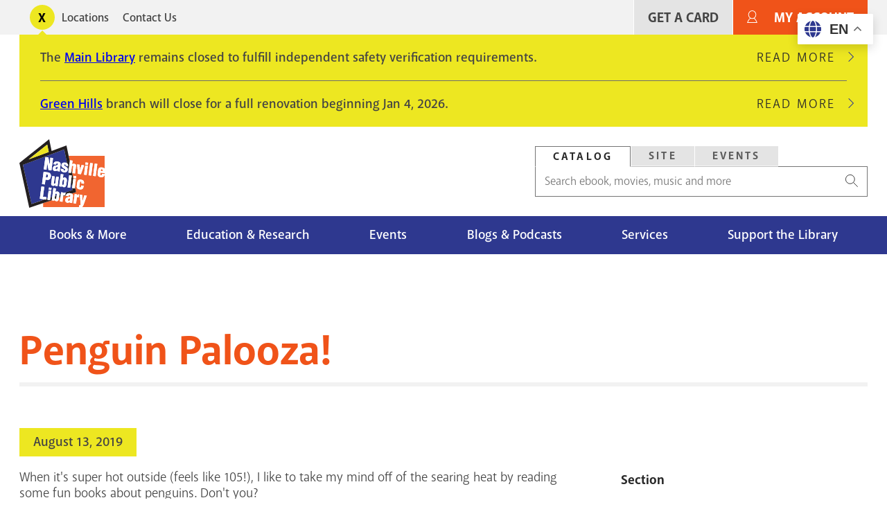

--- FILE ---
content_type: text/html; charset=UTF-8
request_url: https://library.nashville.gov/blog/2019/08/penguin-palooza
body_size: 12607
content:
<!DOCTYPE html>
<html lang="en" dir="ltr" prefix="og: https://ogp.me/ns#">
  <head>
    <meta charset="utf-8" />
<script>var _paq = _paq || [];(function(){var u=(("https:" == document.location.protocol) ? "https://matomo.library.nashville.org/matomo/" : "http://matomo.library.nashville.org/matomo/");_paq.push(["setSiteId", "7"]);_paq.push(["setTrackerUrl", u+"matomo.php"]);_paq.push(["setDoNotTrack", 1]);if (!window.matomo_search_results_active) {_paq.push(["trackPageView"]);}_paq.push(["setIgnoreClasses", ["no-tracking","colorbox"]]);_paq.push(["enableLinkTracking"]);var d=document,g=d.createElement("script"),s=d.getElementsByTagName("script")[0];g.type="text/javascript";g.defer=true;g.async=true;g.src=u+"matomo.js";s.parentNode.insertBefore(g,s);})();</script>
<script>var _mtm = window._mtm = window._mtm || [];_mtm.push({"mtm.startTime": (new Date().getTime()), "event": "mtm.Start"});var d = document, g = d.createElement("script"), s = d.getElementsByTagName("script")[0];g.type = "text/javascript";g.async = true;g.src="https://matomo.library.nashville.org/matomo/js/container_RIfFu3Jw.js";s.parentNode.insertBefore(g, s);</script>
<link rel="canonical" href="https://library.nashville.gov/blog/2019/08/penguin-palooza" />
<meta property="og:site_name" content="Nashville Public Library" />
<meta property="og:type" content="article" />
<meta property="og:url" content="https://library.nashville.gov/blog/2019/08/penguin-palooza" />
<meta property="og:title" content="Penguin Palooza!" />
<meta name="twitter:site" content="@nowatnpl" />
<meta name="Generator" content="Drupal 11 (https://www.drupal.org)" />
<meta name="MobileOptimized" content="width" />
<meta name="HandheldFriendly" content="true" />
<meta name="viewport" content="width=device-width, initial-scale=1.0" />
<link rel="icon" href="/themes/custom/npl/favicon.ico" type="image/vnd.microsoft.icon" />

    <title>Penguin Palooza! | Nashville Public Library</title>
    <link rel="stylesheet" media="all" href="/sites/default/files/css/css_EV-BNgnO_zSe4cPDQT4eYXDPOgkYIdePvlUBO7_T3JU.css?delta=0&amp;language=en&amp;theme=npl&amp;include=[base64]" />
<link rel="stylesheet" media="all" href="//cdnjs.cloudflare.com/ajax/libs/font-awesome/6.6.0/css/all.min.css" />
<link rel="stylesheet" media="all" href="/sites/default/files/css/css_SXy_jykmuC2MzoIhZTWdz_3E-dQNQuSVjUTDhi2t_4M.css?delta=2&amp;language=en&amp;theme=npl&amp;include=[base64]" />
<link rel="stylesheet" media="all" href="/sites/default/files/css/css_uWCbwWc4Vma-0-TyHFsM_PMeo2LxWxM-cSgf4p5Cmi4.css?delta=3&amp;language=en&amp;theme=npl&amp;include=[base64]" />
<link rel="stylesheet" media="all" href="//use.typekit.net/cqb1sep.css" />
<link rel="stylesheet" media="all" href="/sites/default/files/css/css_qCvAJ74S2pqF9iabk2kYdqCav8-AIKz8Bl453BQX6jw.css?delta=5&amp;language=en&amp;theme=npl&amp;include=[base64]" />

    <script type="application/json" data-drupal-selector="drupal-settings-json">{"path":{"baseUrl":"\/","pathPrefix":"","currentPath":"node\/982","currentPathIsAdmin":false,"isFront":false,"currentLanguage":"en"},"pluralDelimiter":"\u0003","suppressDeprecationErrors":true,"gtag":{"tagId":"","consentMode":false,"otherIds":[],"events":[],"additionalConfigInfo":[]},"ajaxPageState":{"libraries":"[base64]","theme":"npl","theme_token":null},"ajaxTrustedUrl":{"form_action_p_pvdeGsVG5zNF_XLGPTvYSKCf43t8qZYSwcfZl2uzM":true},"gtm":{"tagId":null,"settings":{"data_layer":"dataLayer","include_classes":false,"allowlist_classes":"","blocklist_classes":"","include_environment":false,"environment_id":"","environment_token":""},"tagIds":["GTM-5PF5CVT"]},"matomo":{"disableCookies":false,"trackMailto":true},"ckeditorAccordion":{"accordionStyle":{"collapseAll":1,"keepRowsOpen":0,"animateAccordionOpenAndClose":1,"openTabsWithHash":0,"allowHtmlInTitles":0}},"user":{"uid":0,"permissionsHash":"f080741638c27167003c01b26b2656871d7f0247ef8e53d2e55e5ac26b92f9b1"}}</script>
<script src="/sites/default/files/js/js_ifyMbfXuJfUC7CafqR7M625Xvhnh2BNhlcLEmQy6SJI.js?scope=header&amp;delta=0&amp;language=en&amp;theme=npl&amp;include=eJxdjEsOwzAIRC_kmiNZFBOXNkBlWOT4TRSparqZzxtp6MVd0mdDIp9d3OCb6jLdkq2X4T5WbokDxi7_veITtyvUopiuDqcV85RFCHP_bcoROBh-Ye0SKhHF3utluN19O2ALxkkPOO2gHyDQSWM"></script>
<script src="/modules/contrib/google_tag/js/gtag.js?t8zag8"></script>
<script src="/modules/contrib/google_tag/js/gtm.js?t8zag8"></script>

  </head>
  <body>
    <div class="body-clip">
      <a href="#main-content" class="visually-hidden focusable">
        Skip to main content
      </a>
      <noscript><iframe src="https://www.googletagmanager.com/ns.html?id=GTM-5PF5CVT"
                  height="0" width="0" style="display:none;visibility:hidden"></iframe></noscript>

        <div class="dialog-off-canvas-main-canvas" data-off-canvas-main-canvas>
    

 <header id="header">
            
  
    <div id="utility">
      <div class="l--constrained clearfix">
        <div id="alert">
          

<div  id="block-alert-notification-messages" class="block">
  
    
      
  

    
    
      
                
  <div class="notification-box display-toggle">
    <button id="npl-notification-message-button" class="message-toggle"><span class="visually-hidden">Toggle alerts</span></button>
    <div class="messages messages--closed">
                                                  <div class="messages__message">
            <div class="content">
<div class="message message--type-site-alert" data-message-id="174">
    <div class="message__content">
    

            <div class="text-long"><p>The <a href="/locations/main-library">Main Library</a> remains closed to fulfill independent safety verification requirements.</p></div>
      
  </div>
  </div>
</div>
                          <div class="read-more">
                <a href="/notification/174" class="link link--link-secondary">
                  Read More <span class="visually-hidden">about The Main Library remains closed to fulfill independent safety verification requirements.</span>
                </a>
              </div>
                      </div>
                                                    <div class="messages__message messages__message--last">
            <div class="content">
<div class="message message--type-site-alert" data-message-id="190">
    <div class="message__content">
    

            <div class="text-long"><p><a href="https://library.nashville.gov/locations/green-hills">Green Hills</a> branch will close for a full renovation beginning Jan 4, 2026.</p></div>
      
  </div>
  </div>
</div>
                          <div class="read-more">
                <a href="/notification/190" class="link link--link-secondary">
                  Read More <span class="visually-hidden">about Green Hills branch will close for a full renovation beginning Jan 4, 2026.</span>
                </a>
              </div>
                      </div>
                  </div>
  </div>

  </div>

        </div>
          <nav role="navigation" aria-labelledby="block-utility-menu" id="block-utility">
            
  <h2 class="visually-hidden" id="block-utility-menu">Utility</h2>
  

        
  
    
                          
        
<ul  block="block-utility" class="utility-menu">
                      

<li  class="utility-menu__item">
          <a
   class="utility-menu__link"
      href="/locations"
  >
      Locations
  </a>
      </li>
                    

<li  class="utility-menu__item">
          <a
   class="utility-menu__link"
      href="/contact-us"
  >
      Contact Us
  </a>
      </li>
              </ul>
  


  </nav>

          
          <nav role="navigation" aria-labelledby="block-useraccountmenu-menu" id="block-useraccountmenu">
            
  <h2 class="visually-hidden" id="block-useraccountmenu-menu">User account menu</h2>
  

        <div id="account-menu" class="account-nav">
  
    
                          
        
<ul  block="block-useraccountmenu" class="account-menu inline-menu">
                      

<li  class="account-menu inline-menu__item">
          <a
   class="account-menu inline-menu__link"
      href="/get-card"
  >
      Get A Card
  </a>
      </li>
                    

<li  class="account-menu inline-menu__item">
          <a
   class="account-menu inline-menu__link"
      href="https://catalog.library.nashville.org/MyAccount/Home"
  >
      My Account
  </a>
      </li>
              </ul>
  

</div>


  </nav>

      </div>
    </div>

    <div class="block-content block-content alerts-content is-collapsed">
      <div class="l--constrained">
      </div>
    </div>

    <div class="l--constrained clearfix utilities">
      <div id="branding">
        <h1 class="logo">
      <a href="/" title="Home" rel="home"><span class="cg"><img src="/themes/custom/npl/logo.svg" alt="Home" />
</span></a>
  </h1>



      </div>
      <div class="utilities__aside">
        

<div  id="block-searchbox" class="block search-box">
  
    
      
<div  block="block-searchbox">
  <div >

    <div id="tabs">
      <ul class="nav--tabs no-bullets nav-inline">
                  <li>
            <a data-tabby-default href="#catalog">
              Catalog
            </a>
          </li>
                  <li>
            <a  href="#site">
              Site
            </a>
          </li>
                  <li>
            <a  href="#event">
              Events
            </a>
          </li>
              </ul>

              <div class="tab-content" id="catalog"><form class="npl-search-form-catalog" data-drupal-selector="npl-search-form-catalog" action="/blog/2019/08/penguin-palooza" method="post" id="npl-search-form-catalog" accept-charset="UTF-8">
  <div class="js-form-item form-item">
        <input placeholder="Search ebook, movies, music and more" data-drupal-selector="edit-keyword" type="text" id="edit-keyword" name="keyword" value="" size="60" maxlength="128" class="form-text form-item__textfield" />

        </div>
<input data-drupal-selector="edit-search" type="submit" id="edit-search" name="search" value="Search" class="button js-form-submit form-submit form-item__textfield" />
<input autocomplete="off" data-drupal-selector="form-iyn7rev8wxzssrnbdwwtuqfni-mwa4v2ja13wed-ms" type="hidden" name="form_build_id" value="form-iYn7REV8WXzSsrnBdWwtUqfnI-mWA4v2JA13wEd-_Ms" class="form-item__textfield" />
<input data-drupal-selector="edit-npl-search-form-catalog" type="hidden" name="form_id" value="npl_search_form_catalog" class="form-item__textfield" />

</form>
</div>
              <div class="tab-content" id="site"><form class="npl-search-form-site" data-drupal-selector="npl-search-form-site" action="/blog/2019/08/penguin-palooza" method="post" id="npl-search-form-site" accept-charset="UTF-8">
  <div class="js-form-item form-item">
        <input placeholder="Search entire site" data-drupal-selector="edit-keyword" type="text" id="edit-keyword--2" name="keyword" value="" size="60" maxlength="128" class="form-text required form-item__textfield" required="required" />

        </div>
<input data-drupal-selector="edit-search" type="submit" id="edit-search--2" name="search--2" value="Search" class="button js-form-submit form-submit form-item__textfield" />
<input autocomplete="off" data-drupal-selector="form-ywoz6cmcp6rwu0un5iiza0tzbheem5m-3-ev9nrtwbm" type="hidden" name="form_build_id" value="form-YWOZ6cmcp6RWU0UN5iiZA0TzbHEem5M-3-EV9nRtWBM" class="form-item__textfield" />
<input data-drupal-selector="edit-npl-search-form-site" type="hidden" name="form_id" value="npl_search_form_site" class="form-item__textfield" />

</form>
</div>
              <div class="tab-content" id="event"><form class="npl-search-form-event" data-drupal-selector="npl-search-form-event" action="/blog/2019/08/penguin-palooza" method="post" id="npl-search-form-event" accept-charset="UTF-8">
  <div class="js-form-item form-item">
        <input placeholder="Search events" data-drupal-selector="edit-keyword" type="text" id="edit-keyword--3" name="keyword" value="" size="60" maxlength="128" class="form-text required form-item__textfield" required="required" />

        </div>
<input data-drupal-selector="edit-search" type="submit" id="edit-search--3" name="search--3" value="Search" class="button js-form-submit form-submit form-item__textfield" />
<input autocomplete="off" data-drupal-selector="form-lhlkluqkl5yltdtzaj3mot3dogkldeysmki0qz-rplq" type="hidden" name="form_build_id" value="form-LHlKLuQkL5YLtdTZaJ3mOT3DOgkLdeYsmki0Qz-rPlQ" class="form-item__textfield" />
<input data-drupal-selector="edit-npl-search-form-event" type="hidden" name="form_id" value="npl_search_form_event" class="form-item__textfield" />

</form>
</div>
          </div>

  </div>
</div>




  </div>

      </div>
    </div>



              <div class="clearfix" id="navigation">
        <div class="l--constrained">
            <div>
    
  
<div id="block-npl-main-menu">


  <button class="menu-toggle toggle" aria-expanded="false" aria-controls="block-npl-main-menu"><i class="menu-toggle-icon"><span></span></i> Menu</button>
  <div class="block__content">
    
<nav >
  <div id="main-nav" class="main-nav">
    
    
                          
        
<ul  block="block-npl-main-menu" class="main-menu">
                      

<li  class="main-menu__item">
          <a
   class="main-menu__link"
      href="/books-more"
  >
      Books &amp; More
  </a>
      </li>
                    

<li  class="main-menu__item">
          <a
   class="main-menu__link"
      href="/research"
  >
      Education &amp; Research
  </a>
      </li>
                    

<li  class="main-menu__item">
          <a
   class="main-menu__link"
      href="/events"
  >
      Events
  </a>
      </li>
                    

<li  class="main-menu__item">
          <a
   class="main-menu__link"
      href="/blogs-podcasts"
  >
      Blogs &amp; Podcasts
  </a>
      </li>
                    

<li  class="main-menu__item">
          <a
   class="main-menu__link"
      href="/services"
  >
      Services
  </a>
      </li>
                    

<li  class="main-menu__item">
          <a
   class="main-menu__link"
      href="/support"
  >
      Support the Library
  </a>
      </li>
              </ul>
  

  </div>
</nav>

  </div>
</div>

  </div>

        </div>

        <div class="nav--mega-wrapper" aria-hidden="true">
          <div class="nav--mega-inner l--constrained">
          <button class="mega-back">Back</button>

                      <div id="mega-1" class="nav--mega" data-index="0">
                <div>
    <nav role="navigation" aria-labelledby="block-mainnavigation-2-menu" id="block-mainnavigation-2">
            
  <h2 class="visually-hidden" id="block-mainnavigation-2-menu">Books Movies &amp; Music</h2>
  

        
    
                          
        
<ul  block="block-mainnavigation-2" class="menu">
                        

<li  class="menu__item menu__item--with-sub">
          <span
   class="menu__link menu__link--with-sub"
    >
      Audiences
  </span>
              
                                    
        
<ul  class="menu menu--sub menu--sub-1">
                        

<li  class="menu__item menu__item--sub menu__item--sub-1">
          <a
   class="menu__link menu__link--sub menu__link--sub-1"
      href="/books-more/children"
  >
      Children
  </a>
      </li>
                      

<li  class="menu__item menu__item--sub menu__item--sub-1">
          <a
   class="menu__link menu__link--sub menu__link--sub-1"
      href="/books-more/teens"
  >
      Teens
  </a>
      </li>
                      

<li  class="menu__item menu__item--sub menu__item--sub-1">
          <a
   class="menu__link menu__link--sub menu__link--sub-1"
      href="/books-more"
  >
      Adults
  </a>
      </li>
              </ul>
  
      </li>
                      

<li  class="menu__item menu__item--with-sub">
          <span
   class="menu__link menu__link--with-sub"
    >
      Browse the Catalog
  </span>
              
                                    
        
<ul  class="menu menu--sub menu--sub-1">
                        

<li  class="menu__item menu__item--sub menu__item--sub-1">
          <a
   class="menu__link menu__link--sub menu__link--sub-1"
      href="https://catalog.library.nashville.org/?browseCategory=fiction_everyone"
  >
      Fiction
  </a>
      </li>
                      

<li  class="menu__item menu__item--sub menu__item--sub-1">
          <a
   class="menu__link menu__link--sub menu__link--sub-1"
      href="https://catalog.library.nashville.org/?browseCategory=nonfiction_everyone"
  >
      Nonfiction
  </a>
      </li>
                      

<li  class="menu__item menu__item--sub menu__item--sub-1">
          <a
   class="menu__link menu__link--sub menu__link--sub-1"
      href="https://catalog.library.nashville.org/?browseCategory=movies___tv_everyone"
  >
      Movies &amp; TV
  </a>
      </li>
                      

<li  class="menu__item menu__item--sub menu__item--sub-1">
          <a
   class="menu__link menu__link--sub menu__link--sub-1"
      href="https://catalog.library.nashville.org/?browseCategory=catalog_emagazinesod"
  >
      Magazines
  </a>
      </li>
                      

<li  class="menu__item menu__item--sub menu__item--sub-1">
          <a
   class="menu__link menu__link--sub menu__link--sub-1"
      href="https://catalog.library.nashville.org/?browseCategory=on_order_format_breakdown"
  >
      On Order
  </a>
      </li>
                      

<li  class="menu__item menu__item--sub menu__item--sub-1">
          <a
   class="menu__link menu__link--sub menu__link--sub-1"
      href="https://catalog.library.nashville.org/"
  >
      View All
  </a>
      </li>
              </ul>
  
      </li>
                      

<li  class="menu__item menu__item--with-sub">
          <span
   class="menu__link menu__link--with-sub"
    >
      Downloads &amp; Streaming
  </span>
              
                                    
        
<ul  class="menu menu--sub menu--sub-1">
                        

<li  class="menu__item menu__item--sub menu__item--sub-1">
          <a
   class="menu__link menu__link--sub menu__link--sub-1"
      href="https://nashvillepubliclibrarytnfulllibrary.librarypass.com/"
  >
      Comics Plus
  </a>
      </li>
                      

<li  class="menu__item menu__item--sub menu__item--sub-1">
          <a
   class="menu__link menu__link--sub menu__link--sub-1"
      href="https://www.hoopladigital.com/"
  >
      Hoopla
  </a>
      </li>
                      

<li  class="menu__item menu__item--sub menu__item--sub-1">
          <a
   class="menu__link menu__link--sub menu__link--sub-1"
      href="/research/databases/kanopy"
  >
      Kanopy
  </a>
      </li>
                      

<li  class="menu__item menu__item--sub menu__item--sub-1">
          <a
   class="menu__link menu__link--sub menu__link--sub-1"
      href="/research/databases/new-york-times-online"
  >
      NYTimes Online
  </a>
      </li>
                      

<li  class="menu__item menu__item--sub menu__item--sub-1">
          <a
   class="menu__link menu__link--sub menu__link--sub-1"
      href="https://nashville.overdrive.com/"
  >
      Libby, by OverDrive
  </a>
      </li>
                      

<li  class="menu__item menu__item--sub menu__item--sub-1">
          <a
   class="menu__link menu__link--sub menu__link--sub-1"
      href="/research/databases/pressreader"
  >
      PressReader
  </a>
      </li>
                      

<li  class="menu__item menu__item--sub menu__item--sub-1">
          <a
   class="menu__link menu__link--sub menu__link--sub-1"
      href="/research/databases/downloads-and-streaming"
  >
      View All
  </a>
      </li>
              </ul>
  
      </li>
              </ul>
  


  </nav>
<div  id="block-megamenupromobooksmoviesmusic" class="mega-promo">
  
  
      <div class="mega-promo__content">
              <a class="mega-promo__image" href="https://login.librarypass.com/?library=nashvillepubliclibrarytnfulllibrary&amp;domain=librarypass.com">
        


            <div><article>
  
      


            <div>  <img loading="lazy" src="/sites/default/files/images/original/Comics-Plus_0.jpg" width="600" height="402" alt="" />

</div>
      
  </article>
</div>
      
        </a>
                    <a class="mega-promo__link" href="https://login.librarypass.com/?library=nashvillepubliclibrarytnfulllibrary&amp;domain=librarypass.com">
          


            <div>20K Comics. No waiting.</div>
      
        </a>
          </div>
  </div>

  </div>

            </div>
          
                      <div id="mega-2" class="nav--mega" data-index="1">
                <div>
    <nav role="navigation" aria-labelledby="block-mainnavigation-3-menu" id="block-mainnavigation-3">
            
  <h2 class="visually-hidden" id="block-mainnavigation-3-menu">Education &amp; Research</h2>
  

        
    
                          
        
<ul  block="block-mainnavigation-3" class="menu">
                        

<li  class="menu__item menu__item--with-sub">
          <span
   class="menu__link menu__link--with-sub"
    >
      Databases
  </span>
              
                                    
        
<ul  class="menu menu--sub menu--sub-1">
                        

<li  class="menu__item menu__item--sub menu__item--sub-1">
          <a
   class="menu__link menu__link--sub menu__link--sub-1"
      href="/research/databases"
  >
      Databases A-Z
  </a>
      </li>
                      

<li  class="menu__item menu__item--sub menu__item--sub-1">
          <a
   class="menu__link menu__link--sub menu__link--sub-1"
      href="/research/databases/consumer-reports"
  >
      Consumer Reports
  </a>
      </li>
                      

<li  class="menu__item menu__item--sub menu__item--sub-1">
          <a
   class="menu__link menu__link--sub menu__link--sub-1"
      href="https://nashville.contentdm.oclc.org/"
  >
      NPL Digital Collections
  </a>
      </li>
                      

<li  class="menu__item menu__item--sub menu__item--sub-1">
          <a
   class="menu__link menu__link--sub menu__link--sub-1"
      href="/research/databases/value-line-investment-survey"
  >
      Value Line
  </a>
      </li>
                      

<li  class="menu__item menu__item--sub menu__item--sub-1">
          <a
   class="menu__link menu__link--sub menu__link--sub-1"
      href="/research/databases"
  >
      View All
  </a>
      </li>
              </ul>
  
      </li>
                      

<li  class="menu__item menu__item--with-sub">
          <span
   class="menu__link menu__link--with-sub"
    >
      Research &amp; Learning
  </span>
              
                                    
        
<ul  class="menu menu--sub menu--sub-1">
                        

<li  class="menu__item menu__item--sub menu__item--sub-1">
          <a
   class="menu__link menu__link--sub menu__link--sub-1"
      href="/research/special-collections"
  >
      Special Collections
  </a>
      </li>
                      

<li  class="menu__item menu__item--sub menu__item--sub-1">
          <a
   class="menu__link menu__link--sub menu__link--sub-1"
      href="/metro-archives"
  >
      Metro Archives
  </a>
      </li>
                      

<li  class="menu__item menu__item--sub menu__item--sub-1">
          <a
   class="menu__link menu__link--sub menu__link--sub-1"
      href="/research/civil-rights-room"
  >
      Civil Rights Room
  </a>
      </li>
                      

<li  class="menu__item menu__item--sub menu__item--sub-1">
          <a
   class="menu__link menu__link--sub menu__link--sub-1"
      href="/research/votes-for-women"
  >
      Votes for Women Room
  </a>
      </li>
                      

<li  class="menu__item menu__item--sub menu__item--sub-1">
          <a
   class="menu__link menu__link--sub menu__link--sub-1"
      href="https://nashville.illiad.oclc.org/illiad/"
  >
      Interlibrary Loan
  </a>
      </li>
                      

<li  class="menu__item menu__item--sub menu__item--sub-1">
          <a
   class="menu__link menu__link--sub menu__link--sub-1"
      href="/research/genealogy"
  >
      Genealogy
  </a>
      </li>
                      

<li  class="menu__item menu__item--sub menu__item--sub-1">
          <a
   class="menu__link menu__link--sub menu__link--sub-1"
      href="/tours"
  >
      Tours and School Visits
  </a>
      </li>
              </ul>
  
      </li>
                      

<li  class="menu__item menu__item--with-sub">
          <span
   class="menu__link menu__link--with-sub"
    >
      Education Services
  </span>
              
                                    
        
<ul  class="menu menu--sub menu--sub-1">
                        

<li  class="menu__item menu__item--sub menu__item--sub-1">
          <a
   class="menu__link menu__link--sub menu__link--sub-1"
      href="/adult-literacy"
  >
      Adult Literacy
  </a>
      </li>
                      

<li  class="menu__item menu__item--sub menu__item--sub-1">
          <a
   class="menu__link menu__link--sub menu__link--sub-1"
      href="/bringing-books-life"
  >
      Bringing Books to Life
  </a>
      </li>
                      

<li  class="menu__item menu__item--sub menu__item--sub-1">
          <a
   class="menu__link menu__link--sub menu__link--sub-1"
      href="https://limitlesslibraries.nashville.gov/"
  >
      Limitless Libraries
  </a>
      </li>
                      

<li  class="menu__item menu__item--sub menu__item--sub-1">
          <a
   class="menu__link menu__link--sub menu__link--sub-1"
      href="/new-computer-users"
  >
      New Computer Users
  </a>
      </li>
                      

<li  class="menu__item menu__item--sub menu__item--sub-1">
          <a
   class="menu__link menu__link--sub menu__link--sub-1"
      href="/events/studio-npl"
  >
      Studio NPL
  </a>
      </li>
                      

<li  class="menu__item menu__item--sub menu__item--sub-1">
          <a
   class="menu__link menu__link--sub menu__link--sub-1"
      href="/services#education-services"
  >
      View All
  </a>
      </li>
              </ul>
  
      </li>
              </ul>
  


  </nav>
<div  id="block-megamenupromoeducationandresearch" class="mega-promo">
  
  
      <div class="mega-promo__content">
              <a class="mega-promo__image" href="https://bit.ly/NPL-digital-collections">
        


            <div><article>
  
      


            <div>  <img loading="lazy" src="/sites/default/files/images/original/DigitalCollections_Postcard2.jpg" width="600" height="402" alt="" />

</div>
      
  </article>
</div>
      
        </a>
                    <a class="mega-promo__link" href="https://bit.ly/NPL-digital-collections">
          


            <div>Explore NPL&#039;s Digital Collections.</div>
      
        </a>
          </div>
  </div>

  </div>

            </div>
                                <div id="mega-3" class="nav--mega" data-index="2">
                <div>
    <nav role="navigation" aria-labelledby="block-mainnavigation-4-menu" id="block-mainnavigation-4">
            
  <h2 class="visually-hidden" id="block-mainnavigation-4-menu">Events</h2>
  

        
    
                          
        
<ul  block="block-mainnavigation-4" class="menu">
                        

<li  class="menu__item menu__item--with-sub">
          <span
   class="menu__link menu__link--with-sub"
    >
      Events Calendar
  </span>
              
                                    
        
<ul  class="menu menu--sub menu--sub-1">
                        

<li  class="menu__item menu__item--sub menu__item--sub-1">
          <a
   class="menu__link menu__link--sub menu__link--sub-1"
      href="https://events.library.nashville.org/"
  >
      Calendar
  </a>
      </li>
                      

<li  class="menu__item menu__item--sub menu__item--sub-1">
          <a
   class="menu__link menu__link--sub menu__link--sub-1"
      href="http://bit.ly/npl-adults-calendar"
  >
      Adults
  </a>
      </li>
                      

<li  class="menu__item menu__item--sub menu__item--sub-1">
          <a
   class="menu__link menu__link--sub menu__link--sub-1"
      href="http://bit.ly/npl-teens-calendar"
  >
      Teens
  </a>
      </li>
                      

<li  class="menu__item menu__item--sub menu__item--sub-1">
          <a
   class="menu__link menu__link--sub menu__link--sub-1"
      href="http://bit.ly/npl-kids-calendar"
  >
      Children
  </a>
      </li>
              </ul>
  
      </li>
                      

<li  class="menu__item menu__item--with-sub">
          <span
   class="menu__link menu__link--with-sub"
    >
      Popular Events
  </span>
              
                                    
        
<ul  class="menu menu--sub menu--sub-1">
                        

<li  class="menu__item menu__item--sub menu__item--sub-1">
          <a
   class="menu__link menu__link--sub menu__link--sub-1"
      href="/summerchallenge"
  >
      Summer Challenge
  </a>
      </li>
                      

<li  class="menu__item menu__item--sub menu__item--sub-1">
          <a
   class="menu__link menu__link--sub menu__link--sub-1"
      href="/events/be-well-npl"
  >
      Be Well at NPL
  </a>
      </li>
                      

<li  class="menu__item menu__item--sub menu__item--sub-1">
          <a
   class="menu__link menu__link--sub menu__link--sub-1"
      href="/events/book-clubs"
  >
      Book Clubs
  </a>
      </li>
                      

<li  class="menu__item menu__item--sub menu__item--sub-1">
          <a
   class="menu__link menu__link--sub menu__link--sub-1"
      href="/events/story-time"
  >
      Story Time
  </a>
      </li>
                      

<li  class="menu__item menu__item--sub menu__item--sub-1">
          <a
   class="menu__link menu__link--sub menu__link--sub-1"
      href="/wishing-chair-productions"
  >
      Wishing Chair Productions
  </a>
      </li>
              </ul>
  
      </li>
              </ul>
  


  </nav>
<div  id="block-megamenupromoevents" class="mega-promo">
  
  
      <div class="mega-promo__content">
              <a class="mega-promo__image" href="/events/book-clubs">
        


            <div><article>
  
      


            <div>  <img loading="lazy" src="/sites/default/files/images/original/BookClub_NPL%28Ad%29.jpg" width="600" height="402" alt="" />

</div>
      
  </article>
</div>
      
        </a>
                    <a class="mega-promo__link" href="/events/book-clubs">
          


            <div>Great reads + group chats.</div>
      
        </a>
          </div>
  </div>

  </div>

            </div>
                                <div id="mega-4" class="nav--mega" data-index="3">
                <div>
    <nav role="navigation" aria-labelledby="block-mainnavigation-5-menu" id="block-mainnavigation-5">
            
  <h2 class="visually-hidden" id="block-mainnavigation-5-menu">Blog</h2>
  

        
    
                          
        
<ul  block="block-mainnavigation-5" class="menu">
                        

<li  class="menu__item menu__item--with-sub">
          <span
   class="menu__link menu__link--with-sub"
    >
      Blog Sections
  </span>
              
                                    
        
<ul  class="menu menu--sub menu--sub-1">
                        

<li  class="menu__item menu__item--sub menu__item--sub-1">
          <a
   class="menu__link menu__link--sub menu__link--sub-1"
      href="/blog/section/books-movies-music"
  >
      Books Movies Music Blog
  </a>
      </li>
                      

<li  class="menu__item menu__item--sub menu__item--sub-1">
          <a
   class="menu__link menu__link--sub menu__link--sub-1"
      href="/blog/section/children"
  >
      Children&#039;s Blog
  </a>
      </li>
                      

<li  class="menu__item menu__item--sub menu__item--sub-1">
          <a
   class="menu__link menu__link--sub menu__link--sub-1"
      href="/blog/section/nashville-community-history"
  >
      Nashville &amp; Community History Blog
  </a>
      </li>
              </ul>
  
      </li>
                      

<li  class="menu__item menu__item--with-sub">
          <span
   class="menu__link menu__link--with-sub"
    >
      Podcasts
  </span>
              
                                    
        
<ul  class="menu menu--sub menu--sub-1">
                        

<li  class="menu__item menu__item--sub menu__item--sub-1">
          <a
   class="menu__link menu__link--sub menu__link--sub-1"
      href="/podcasts/all-things-eerie"
  >
      All Things Eerie
  </a>
      </li>
                      

<li  class="menu__item menu__item--sub menu__item--sub-1">
          <a
   class="menu__link menu__link--sub menu__link--sub-1"
      href="/podcasts/family-folktales"
  >
      Family Folktales
  </a>
      </li>
                      

<li  class="menu__item menu__item--sub menu__item--sub-1">
          <a
   class="menu__link menu__link--sub menu__link--sub-1"
      href="/podcasts/spark"
  >
      The Spark
  </a>
      </li>
                      

<li  class="menu__item menu__item--sub menu__item--sub-1">
          <a
   class="menu__link menu__link--sub menu__link--sub-1"
      href="/podcasts/your-mind-matters"
  >
      Your Mind Matters
  </a>
      </li>
                      

<li  class="menu__item menu__item--sub menu__item--sub-1">
          <a
   class="menu__link menu__link--sub menu__link--sub-1"
      href="/podcasts"
  >
      View All
  </a>
      </li>
              </ul>
  
      </li>
                      

<li  class="menu__item menu__item--with-sub">
          <span
   class="menu__link menu__link--with-sub"
    >
      Recorded Events on YouTube
  </span>
              
                                    
        
<ul  class="menu menu--sub menu--sub-1">
                        

<li  class="menu__item menu__item--sub menu__item--sub-1">
          <a
   class="menu__link menu__link--sub menu__link--sub-1"
      href="http://bit.ly/nash-reads-recordings"
  >
      Nashville Reads Lectures
  </a>
      </li>
                      

<li  class="menu__item menu__item--sub menu__item--sub-1">
          <a
   class="menu__link menu__link--sub menu__link--sub-1"
      href="http://bit.ly/lit-award-recordings"
  >
      Literary Award Lectures
  </a>
      </li>
                      

<li  class="menu__item menu__item--sub menu__item--sub-1">
          <a
   class="menu__link menu__link--sub menu__link--sub-1"
      href="https://www.youtube.com/user/NashvilleLibrary"
  >
      View All
  </a>
      </li>
              </ul>
  
      </li>
              </ul>
  


  </nav>
<div  id="block-megamenupromoblog" class="mega-promo">
  
  
      <div class="mega-promo__content">
              <a class="mega-promo__image" href="/podcasts/spark">
        


            <div><article>
  
      


            <div>  <img loading="lazy" src="/sites/default/files/images/original/The-Spark.png" width="600" height="402" alt="" />

</div>
      
  </article>
</div>
      
        </a>
                    <a class="mega-promo__link" href="/podcasts/spark">
          


            <div>Chats about creativity with Nashville creators of all kinds.</div>
      
        </a>
          </div>
  </div>

  </div>

            </div>
                                <div id="mega-5" class="nav--mega" data-index="4">
               <div>
    <nav role="navigation" aria-labelledby="block-mainnavigation-6-menu" id="block-mainnavigation-6">
            
  <h2 class="visually-hidden" id="block-mainnavigation-6-menu">Services</h2>
  

        
    
                          
        
<ul  block="block-mainnavigation-6" class="menu">
                        

<li  class="menu__item menu__item--with-sub">
          <span
   class="menu__link menu__link--with-sub"
    >
      Meeting &amp; Event Spaces
  </span>
              
                                    
        
<ul  class="menu menu--sub menu--sub-1">
                        

<li  class="menu__item menu__item--sub menu__item--sub-1">
          <a
   class="menu__link menu__link--sub menu__link--sub-1"
      href="/services/bridgestone-firestone-conference-center"
  >
      Conference Center
  </a>
      </li>
                      

<li  class="menu__item menu__item--sub menu__item--sub-1">
          <a
   class="menu__link menu__link--sub menu__link--sub-1"
      href="/services/meeting-rooms-branch-libraries"
  >
      Meeting Rooms (Branches)
  </a>
      </li>
                      

<li  class="menu__item menu__item--sub menu__item--sub-1">
          <a
   class="menu__link menu__link--sub menu__link--sub-1"
      href="/services/study-rooms-system-wide"
  >
      Study Rooms (System-Wide)
  </a>
      </li>
                      

<li  class="menu__item menu__item--sub menu__item--sub-1">
          <a
   class="menu__link menu__link--sub menu__link--sub-1"
      href="/services/writers-rooms"
  >
      Writer&#039;s Rooms
  </a>
      </li>
              </ul>
  
      </li>
                      

<li  class="menu__item menu__item--with-sub">
          <span
   class="menu__link menu__link--with-sub"
    >
      Services &amp; Amenities
  </span>
              
                                    
        
<ul  class="menu menu--sub menu--sub-1">
                        

<li  class="menu__item menu__item--sub menu__item--sub-1">
          <a
   class="menu__link menu__link--sub menu__link--sub-1"
      href="/services/book-librarian"
  >
      Book a Librarian
  </a>
      </li>
                      

<li  class="menu__item menu__item--sub menu__item--sub-1">
          <a
   class="menu__link menu__link--sub menu__link--sub-1"
      href="https://nashville.illiad.oclc.org/illiad/"
  >
      Interlibrary Loan
  </a>
      </li>
                      

<li  class="menu__item menu__item--sub menu__item--sub-1">
          <a
   class="menu__link menu__link--sub menu__link--sub-1"
      href="/services/library-concierge"
  >
      Library Concierge
  </a>
      </li>
                      

<li  class="menu__item menu__item--sub menu__item--sub-1">
          <a
   class="menu__link menu__link--sub menu__link--sub-1"
      href="/services/notary-service"
  >
      Notary Public
  </a>
      </li>
                      

<li  class="menu__item menu__item--sub menu__item--sub-1">
          <a
   class="menu__link menu__link--sub menu__link--sub-1"
      href="/services/apply-us-passport"
  >
      Passport Applications
  </a>
      </li>
                      

<li  class="menu__item menu__item--sub menu__item--sub-1">
          <a
   class="menu__link menu__link--sub menu__link--sub-1"
      href="/services/mobile-printing-instructions"
  >
      Printing
  </a>
      </li>
                      

<li  class="menu__item menu__item--sub menu__item--sub-1">
          <a
   class="menu__link menu__link--sub menu__link--sub-1"
      href="/services"
  >
      View All
  </a>
      </li>
              </ul>
  
      </li>
                      

<li  class="menu__item menu__item--with-sub">
          <span
   class="menu__link menu__link--with-sub"
    >
      Accessibility
  </span>
              
                                    
        
<ul  class="menu menu--sub menu--sub-1">
                        

<li  class="menu__item menu__item--sub menu__item--sub-1">
          <a
   class="menu__link menu__link--sub menu__link--sub-1"
      href="/services/ada-accommodations"
  >
      ADA Accommodations
  </a>
      </li>
                      

<li  class="menu__item menu__item--sub menu__item--sub-1">
          <a
   class="menu__link menu__link--sub menu__link--sub-1"
      href="https://tndeaflibrary.nashville.gov/"
  >
      Library Services for the Deaf and Hard of Hearing
  </a>
      </li>
                      

<li  class="menu__item menu__item--sub menu__item--sub-1">
          <a
   class="menu__link menu__link--sub menu__link--sub-1"
      href="/nashville-talking-library"
  >
      Nashville Talking Library
  </a>
      </li>
                      

<li  class="menu__item menu__item--sub menu__item--sub-1">
          <a
   class="menu__link menu__link--sub menu__link--sub-1"
      href="/amenities/sensory-room"
  >
      Sensory Rooms
  </a>
      </li>
                      

<li  class="menu__item menu__item--sub menu__item--sub-1">
          <a
   class="menu__link menu__link--sub menu__link--sub-1"
      href="/services/social-stories"
  >
      Social Stories
  </a>
      </li>
              </ul>
  
      </li>
              </ul>
  


  </nav>
<div  id="block-megamenupromoservices" class="mega-promo">
  
  
      <div class="mega-promo__content">
              <a class="mega-promo__image" href="/services/pathway-new-americans">
        


            <div><article>
  
      


            <div>  <img loading="lazy" src="/sites/default/files/images/original/americanflag_0.jpg" width="400" height="250" alt="american flag" />

</div>
      
  </article>
</div>
      
        </a>
                    <a class="mega-promo__link" href="/services/pathway-new-americans">
          


            <div>ESL and U.S. citizenship information is available at all library locations and select community centers.</div>
      
        </a>
          </div>
  </div>

  </div>

            </div>
                                <div id="mega-6" class="nav--mega" data-index="5">
                <div>
    <nav role="navigation" aria-labelledby="block-mainnavigation-7-menu" id="block-mainnavigation-7">
            
  <h2 class="visually-hidden" id="block-mainnavigation-7-menu">Support your library</h2>
  

        
    
                          
        
<ul  block="block-mainnavigation-7" class="menu">
                        

<li  class="menu__item menu__item--with-sub">
          <span
   class="menu__link menu__link--with-sub"
    >
      In the Library
  </span>
              
                                    
        
<ul  class="menu menu--sub menu--sub-1">
                        

<li  class="menu__item menu__item--sub menu__item--sub-1">
          <a
   class="menu__link menu__link--sub menu__link--sub-1"
      href="/support/donate"
  >
      Donate Materials
  </a>
      </li>
                      

<li  class="menu__item menu__item--sub menu__item--sub-1">
          <a
   class="menu__link menu__link--sub menu__link--sub-1"
      href="/support/internships"
  >
      Internships &amp; Library Practicum
  </a>
      </li>
                      

<li  class="menu__item menu__item--sub menu__item--sub-1">
          <a
   class="menu__link menu__link--sub menu__link--sub-1"
      href="/support/volunteer"
  >
      Volunteer
  </a>
      </li>
              </ul>
  
      </li>
                      

<li  class="menu__item menu__item--with-sub">
          <span
   class="menu__link menu__link--with-sub"
    >
      Foundation &amp; Advocacy
  </span>
              
                                    
        
<ul  class="menu menu--sub menu--sub-1">
                        

<li  class="menu__item menu__item--sub menu__item--sub-1">
          <a
   class="menu__link menu__link--sub menu__link--sub-1"
      href="http://nplf.org/"
  >
      Nashville Public Library Foundation
  </a>
      </li>
                      

<li  class="menu__item menu__item--sub menu__item--sub-1">
          <a
   class="menu__link menu__link--sub menu__link--sub-1"
      href="/support/friends"
  >
      Friends of Nashville Public Library
  </a>
      </li>
              </ul>
  
      </li>
              </ul>
  


  </nav>
<div  id="block-megamenupromosupport" class="mega-promo">
  
  
      <div class="mega-promo__content">
              <a class="mega-promo__image" href="/support/volunteer">
        


            <div><article>
  
      


            <div>  <img loading="lazy" src="/sites/default/files/images/original/National-Volunteer-Week.jpg" width="600" height="402" alt="" />

</div>
      
  </article>
</div>
      
        </a>
                    <a class="mega-promo__link" href="/support/volunteer">
          


            <div>Love your library?<br />
Volunteer!</div>
      
        </a>
          </div>
  </div>

  </div>

            </div>
                    </div>
        </div>
      </div>
    
    </header>

      
    
    
    
  
  <main id="main">
    <div id="main-content" class="clearfix l--constrained" tabindex="-1" >

              
      
                <div>
    

<div  id="block-npl-content" class="block">
  
    
      <article dir="ltr" class="blog">

  
    <h1 class="page-title">
      <span>Penguin Palooza!</span>

    </h1>
  
  
  <div class="timestamp">
    August 13, 2019
  </div>

    <div class="layout layout--twocol-section layout--twocol-section--75-25">

          <div  class="layout__region layout__region--first">
        

<div  class="block">
  
    
      <div class="field--text-with-summary">
            <div><p>When it's super hot outside (feels like 105!), I like to take my mind off of the searing heat by reading some fun books about penguins. Don't you?</p></div>
      </div>

  </div>


<div  class="block">
  
    
      


      <div>
              <div><div class="text" data-id=5753>
  

            <div class="text-long"><p>Yes I know that not all penguins live in Antarctica but for today&nbsp;let's just forget about those that live on warm sandy beaches and think cool with these fun, funny books about penguins.</p>

<h2>Here are 8 of my favorites:</h2>

<p><drupal-entity data-entity-uuid="4e726c8d-82c8-4abe-8a18-7ff6af79782a" data-entity-type="paragraph" data-embed-button="catalog_promo" data-entity-embed-display="view_mode:paragraph.embedded"></drupal-entity></p>

<p><drupal-entity data-entity-uuid="30f9bf9c-d31f-4adc-b06a-c92837d63ac3" data-entity-type="paragraph" data-embed-button="catalog_promo" data-entity-embed-display="view_mode:paragraph.embedded"></drupal-entity></p>

<p><drupal-entity data-entity-uuid="46c6b519-a115-4b92-8518-76415323435d" data-entity-type="paragraph" data-embed-button="catalog_promo" data-entity-embed-display="view_mode:paragraph.embedded"></drupal-entity></p>

<p><drupal-entity data-entity-uuid="ed675ba8-87d5-4a74-a166-a727dbc6d3fb" data-entity-type="paragraph" data-embed-button="catalog_promo" data-entity-embed-display="view_mode:paragraph.embedded"></drupal-entity></p>

<p><drupal-entity data-entity-uuid="1df3b750-ec60-4d24-8684-b86225d640d5" data-entity-type="paragraph" data-embed-button="catalog_promo" data-entity-embed-display="view_mode:paragraph.embedded"></drupal-entity></p>

<p><drupal-entity data-entity-uuid="d8cfcc74-57dc-4fd5-9fe6-581eaaf60668" data-entity-type="paragraph" data-embed-button="catalog_promo" data-entity-embed-display="view_mode:paragraph.embedded"></drupal-entity></p>

<p><drupal-entity data-entity-uuid="a573e42f-7dab-47f0-b130-180997aa8080" data-entity-type="paragraph" data-embed-button="catalog_promo" data-entity-embed-display="view_mode:paragraph.embedded"></drupal-entity></p>

<p><drupal-entity data-entity-uuid="ad222057-46b9-4acc-8d8c-0767051e7630" data-entity-type="paragraph" data-embed-button="catalog_promo" data-entity-embed-display="view_mode:paragraph.embedded"></drupal-entity></p>

<h2>Here are some more&nbsp;fun books about penguins:</h2>

  






 newWidth) {
			wasResized = true;
			return jQuery(iframe).width(newWidth);
		}
		if (wasResized &amp;&amp; originalWidth + 2*padding &lt; viewPortWidth){
			wasResized = false;
			return jQuery(iframe).width(originalWidth);
		}
	};


//--&gt;
<p>&nbsp;</p></div>
      
</div>
</div>
          </div>
  
  </div>


<div  class="block">
  
    
      


            <div>
<div class="author-box">

      <div class="author-box__photo">
      


            <div>  <img loading="lazy" src="/sites/default/files/styles/small_85_85/public/images/avatar/picture-29-1446759168.jpg?itok=OGILHTds" width="85" height="85" alt="Dog photo avatar" />


</div>
      
    </div>
  
  <div class="author-box__info">
          
<h4  dir="ltr" class="name">
  <span class="name__inner">
          <a
   class="name__link"
      href="/profile/terri-0"
  >
      


            <div>Terri</div>
      
  </a>
      </span>
</h4>
    
    

            <div class="text-long"><p>Miss Terri has worked at three different branches of Nashville Public Library since 2002. She's currently the head of the Children's Department at the Green Hills Branch Library. When she isn’t working, she is usually hanging out with her dog Boo. Isn’t he cute?</p></div>
      
  </div>

</div>
</div>
      
  </div>

      </div>
    
          <div  class="layout__region layout__region--second">
        

<div  class="block">
  
      <h2 class="h2">Section</h2>
    
      <div class="section--tags">
      <ul>
              <li class="tags--secondary--solid"><a href="/blog/section/children" hreflang="en">Children</a></li>
              <li class="tags--secondary--solid"><a href="/blog/section/picture-books-and-easy-books" hreflang="en">Picture Books and Easy Books</a></li>
          </ul>
  </div>

  </div>


<div  class="block">
  
      <h2 class="h2">Topic</h2>
    
      <div class="section--tags">
      <ul>
              <li class="tags--secondary--solid"><a href="/blog/topic/animals-and-nature" hreflang="en">Animals and Nature</a></li>
          </ul>
  </div>

  </div>


<div  class="block">
  
      <h2 class="h2">Age Groups</h2>
    
      <div class="section--tags">
      <ul>
              <li class="tags--secondary--solid"><a href="/blog/audience/children" hreflang="en">Children</a></li>
              <li class="tags--secondary--solid"><a href="/blog/audience/toddlers-18-months-2-years" hreflang="en">Toddlers (18 months-2 years)</a></li>
              <li class="tags--secondary--solid"><a href="/blog/audience/preschool-3-5-years" hreflang="en">Preschool (3-5 years)</a></li>
              <li class="tags--secondary--solid"><a href="/blog/audience/early-readers-k-2nd" hreflang="en">Early Readers (K-2nd)</a></li>
          </ul>
  </div>

  </div>

      </div>
    
  </div>


</article>

  </div>

  </div>

      
    </div>
  </main>

            <footer class="footer">
  <div class="l--constrained flexbox">
    <img src="/themes/custom/npl/logo.svg" alt="Nashville Public Library Logo" class="footer-logo" />
      <nav role="navigation" aria-labelledby="block-npl-footer-menu" id="block-npl-footer">
            
  <h2 class="visually-hidden" id="block-npl-footer-menu">Footer menu</h2>
  

        <div id="footer-nav" class="footer-nav">
  <nav >
    
    
                          
        
<ul  block="block-npl-footer" class="footer-menu">
                      

<li  class="footer-menu__item">
          <a
   class="footer-menu__link"
      href="/about"
  >
      About
  </a>
      </li>
                    

<li  class="footer-menu__item">
          <a
   class="footer-menu__link"
      href="/contact-us"
  >
      Contact Us
  </a>
      </li>
                    

<li  class="footer-menu__item">
          <a
   class="footer-menu__link"
      href="/press-room"
  >
      Press Room
  </a>
      </li>
                    

<li  class="footer-menu__item">
          <a
   class="footer-menu__link"
      href="/about/privacy-notice"
  >
      Privacy Notice
  </a>
      </li>
                    

<li  class="footer-menu__item">
          <a
   class="footer-menu__link"
      href="/print"
  >
      Print at a Library
  </a>
      </li>
              </ul>
  

  </nav>
</div>

  </nav>


<div  id="block-social" class="block social">
  
    
      <div class="field--text-with-summary">
            <div><p><a class="newsletter" href="/email-newsletter">Newsletter Signup</a></p>
</div>
      </div>


<ul class="social-media-links--platforms platforms inline horizontal">
      <li>
      <a href="https://www.instagram.com/nowatnpl"  target="_blank" >
        <span class='fab fa-instagram fa-2x'></span>
        <span class="visually-hidden">Nashville Public Library's Instagram Account</span>
      </a>

          </li>
      <li>
      <a href="https://www.flickr.com/photos/NashvillePublicLibrary"  target="_blank" >
        <span class='fab fa-flickr fa-2x'></span>
        <span class="visually-hidden">Nashville Public Library's Flickr Account</span>
      </a>

          </li>
      <li>
      <a href="https://x.com/nowatnpl"  target="_blank" >
        <span class='fab fa-x-twitter fa-2x'></span>
        <span class="visually-hidden">Nashville Public Library's X Account</span>
      </a>

          </li>
      <li>
      <a href="https://www.youtube.com/user/NashvilleLibrary"  target="_blank" >
        <span class='fab fa-youtube fa-2x'></span>
        <span class="visually-hidden">Nashville Public Library's Youtube Account</span>
      </a>

          </li>
      <li>
      <a href="https://library.nashville.org/contact-us/find-our-facebook-pages"  target="_blank" >
        <span class='fab fa-facebook fa-2x'></span>
        <span class="visually-hidden">Nashville Public Library's Facebook Account</span>
      </a>

          </li>
  </ul>

  </div>

<div  id="block-npl-gtranslate-2" class="block">
  
    
      
<div class="gtranslate_wrapper"></div><script>window.gtranslateSettings = {"switcher_horizontal_position":"right","switcher_vertical_position":"top","horizontal_position":"inline","vertical_position":"inline","float_switcher_open_direction":"bottom","switcher_open_direction":"bottom","default_language":"en","native_language_names":1,"detect_browser_language":0,"add_new_line":1,"select_language_label":"Select Language","flag_size":24,"flag_style":"2d","globe_size":60,"alt_flags":{"en":"usa"},"wrapper_selector":".gtranslate_wrapper","url_structure":"sub_domain","custom_domains":null,"languages":["en","ar","es","vi","so","my","ku"],"custom_css":"\/* temporarily hide gtranslate language switcher *\/\r\n\/* #block-npl-gtranslate-2 {display:none;}  *\/\r\n\r\n\/* hide flags *\/\r\n.gt_float_switcher .nturl img, .gt_float_switcher .gt-current-lang img {display:none;}\r\n\r\n\/* add blue globe *\/\r\n#gt_float_wrapper .gt_float_switcher .gt-selected {\r\n\tpadding-left: 1.5rem;\r\n\tbackground-image: url('data:image\/svg+xml,<svg xmlns=\"http:\/\/www.w3.org\/2000\/svg\" viewBox=\"0 0 512 512\"><path d=\"M352 256c0 22.2-1.2 43.6-3.3 64H163.3c-2.2-20.4-3.3-41.8-3.3-64s1.2-43.6 3.3-64H348.7c2.2 20.4 3.3 41.8 3.3 64zm28.8-64H503.9c5.3 20.5 8.1 41.9 8.1 64s-2.8 43.5-8.1 64H380.8c2.1-20.6 3.2-42 3.2-64s-1.1-43.4-3.2-64zm112.6-32H376.7c-10-63.9-29.8-117.4-55.3-151.6c78.3 20.7 142 77.5 171.9 151.6zm-149.1 0H167.7c6.1-36.4 15.5-68.6 27-94.7c10.5-23.6 22.2-40.7 33.5-51.5C239.4 3.2 248.7 0 256 0s16.6 3.2 27.8 13.8c11.3 10.8 23 27.9 33.5 51.5c11.6 26 20.9 58.2 27 94.7zm-209 0H18.6C48.6 85.9 112.2 29.1 190.6 8.4C165.1 42.6 145.3 96.1 135.3 160zM8.1 192H131.2c-2.1 20.6-3.2 42-3.2 64s1.1 43.4 3.2 64H8.1C2.8 299.5 0 278.1 0 256s2.8-43.5 8.1-64zM194.7 446.6c-11.6-26-20.9-58.2-27-94.6H344.3c-6.1 36.4-15.5 68.6-27 94.6c-10.5 23.6-22.2 40.7-33.5 51.5C272.6 508.8 263.3 512 256 512s-16.6-3.2-27.8-13.8c-11.3-10.8-23-27.9-33.5-51.5zM135.3 352c10 63.9 29.8 117.4 55.3 151.6C112.2 482.9 48.6 426.1 18.6 352H135.3zm358.1 0c-30 74.1-93.6 130.9-171.9 151.6c25.5-34.2 45.2-87.7 55.3-151.6H493.4z\" style=\"fill:%232e388f\"\/><\/svg>');\r\n\tbackground-size: 24px 24px;\r\n\tbackground-position: left 0.5rem center;\r\n\tbackground-repeat: no-repeat;\r\n}","flags_location":"\/modules\/contrib\/gtranslate\/flags\/"};</script><script>(function(){var js = document.createElement('script');js.setAttribute('src', '/modules/contrib/gtranslate/js/float.js');js.setAttribute('data-gt-orig-url', '/blog/2019/08/penguin-palooza');js.setAttribute('data-gt-orig-domain', 'library.nashville.gov');document.body.appendChild(js);})();</script>
  </div>

  </div>
</footer>

      
  </div>

      
    </div>
    <script src="/core/assets/vendor/jquery/jquery.min.js?v=4.0.0-rc.1"></script>
<script src="/sites/default/files/js/js_tb7M0xShfOg5FVQlcYIBbq6SlrqEHNzvBbqDWCRAJdA.js?scope=footer&amp;delta=1&amp;language=en&amp;theme=npl&amp;include=eJxdjEsOwzAIRC_kmiNZFBOXNkBlWOT4TRSparqZzxtp6MVd0mdDIp9d3OCb6jLdkq2X4T5WbokDxi7_veITtyvUopiuDqcV85RFCHP_bcoROBh-Ye0SKhHF3utluN19O2ALxkkPOO2gHyDQSWM"></script>
<script src="/modules/contrib/ckeditor_accordion/js/accordion.frontend.min.js?t8zag8"></script>
<script src="/sites/default/files/js/js_LvdO9TRYqvNDttQ4-XSiTEu6DOoptO7AhmvtqLzJITg.js?scope=footer&amp;delta=3&amp;language=en&amp;theme=npl&amp;include=eJxdjEsOwzAIRC_kmiNZFBOXNkBlWOT4TRSparqZzxtp6MVd0mdDIp9d3OCb6jLdkq2X4T5WbokDxi7_veITtyvUopiuDqcV85RFCHP_bcoROBh-Ye0SKhHF3utluN19O2ALxkkPOO2gHyDQSWM"></script>
<script src="//cdn.jsdelivr.net/npm/js-cookie@3.0.5/dist/js.cookie.min.js"></script>
<script src="/sites/default/files/js/js_HbXtwkG_YtRHz_w3wf8OixSzrDGkLmlbU3wF2IOQNNI.js?scope=footer&amp;delta=5&amp;language=en&amp;theme=npl&amp;include=eJxdjEsOwzAIRC_kmiNZFBOXNkBlWOT4TRSparqZzxtp6MVd0mdDIp9d3OCb6jLdkq2X4T5WbokDxi7_veITtyvUopiuDqcV85RFCHP_bcoROBh-Ye0SKhHF3utluN19O2ALxkkPOO2gHyDQSWM"></script>

  </body>
</html>
